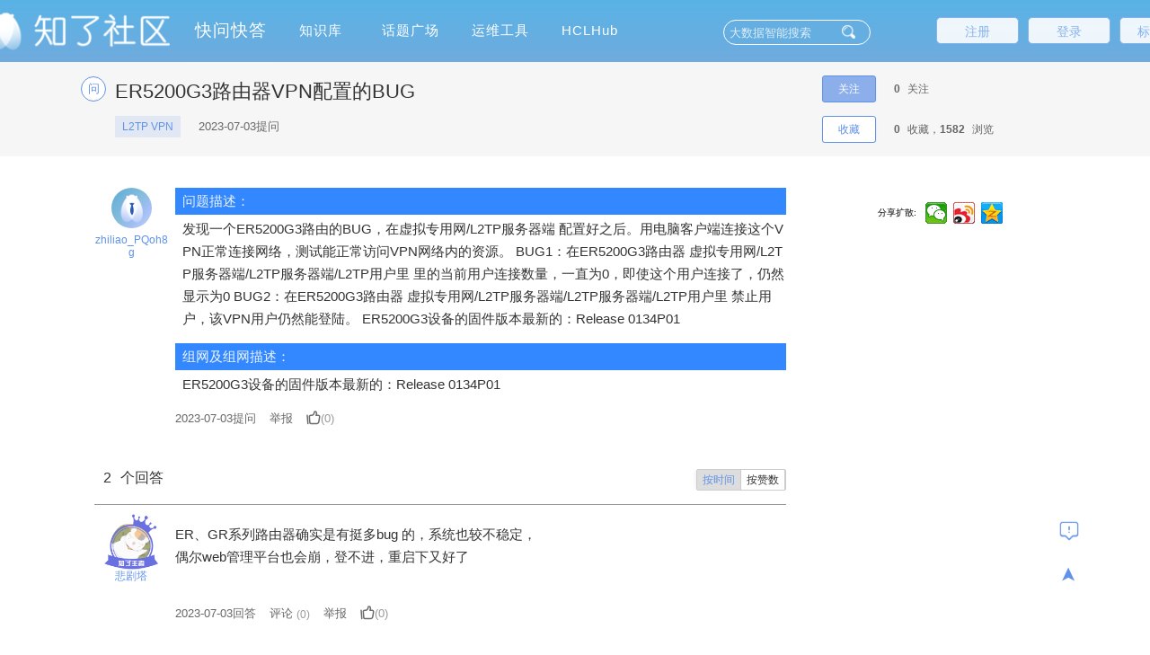

--- FILE ---
content_type: text/html;charset=utf-8
request_url: https://zhiliao.h3c.com/questions/dispcont/222371
body_size: 83183
content:
<!doctype html>
<html>
<head>
	<meta charset="UTF-8">
	<title id="titleCont">ER5200G3路由器VPN配置的BUG  - 知了社区</title>
	<meta name="viewport" content="width=device-width">
	<meta name="keywords" content="知了社区,H3C论坛,新华三论坛,网络论坛,技术论坛,IT技术社区,技术问答,技术文章,技术笔记,技术活动,开发者,程序员,编程,代码,开源">
	<meta name="description" content="加入知了社区，结伴提升IT技术专业素养，探索互联网新世界。我们需要你！">
	<meta http-equiv="X-UA-Compatible" content="IE=edge,chrome=1">
	<!-- <base target="_blank" /> -->
	
	<link rel="shortcut icon" href="/style/home/images/zhiliao5.png">
	<link rel="stylesheet" href="/style/home/layui/css/layui.css">
	<link rel="stylesheet" href="/style/home/css/footer.css">
	<link rel="stylesheet" href="/style/home/css/commonNew.css?ver=170">
	<link rel="stylesheet" href="/style/home/css/sweet-alert.css">
	<link rel="stylesheet" href="/style/home/css/biaogan.css?ver=139">
	<link rel="stylesheet" href="/style/home/calendar/daterangepicker.min.css"/>
	
<link rel="stylesheet" href="/style/home/css/wenti-xiangqing.css?ver=09241">
<style>
	.u_vip_1{
		width: 30px;
		height: 43px;
		margin-bottom: 4px;}
	.yiduan {
		position: absolute;
		width: 62px;
		left: 10px;
		top: -10px;
		z-index: 10;
	}
	.user_pic_name {
		margin-top: 6px;
	}
</style>

	
	<style type="text/css">
		.three_span
		{
			color: white;font-size: 15px;float: right;display: inline-block;margin-top: 21px;height: 30px;
		}
		.sign_unread_news {
		    position: absolute;right: -40px;top: -1px; width: 18px; height: 18px; border-radius: 50%;
		    background-color: #f98383; color: #fff;text-align: center;line-height: 16px;font-size: 6px;
		}
		.arrowDown3 {
			height: 16px;width: 16px;border: none;
			background: url(../style/home/images/arrow-down.png) no-repeat;cursor: pointer;outline: none;
			background-size: 16px 16px;position: absolute;z-index: 999999;top: 258px;right: 220px;
		}
		.arrowUp3 {
			height: 16px;width: 16px;border: none;
			background: url(../style/home/images/arrow-up.png) no-repeat;
			cursor: pointer;outline: none;background-size: 16px 16px;
			position: absolute;z-index: 999999;top: 258px;right: 220px;
		}

		.tw-typeHelper-list_se1 {
			display: none;width: 98%;z-index: 10001;
			position: absolute;top: 44px;float: left;min-width: 158px;padding: 0px 0;
			list-style: none;font-size: 13px;background-color: #fff;border: 1px solid #ccc;
			border: 1px solid rgba(0, 0, 0, .15);box-shadow: 0 3px 12px rgb(0 0 0 / 18%);
			background-clip: padding-box;box-sizing: border-box;max-height: 351px;
			overflow-y: auto;height: 351px;border-bottom-left-radius: 5px;border-bottom-right-radius: 5px;left: 17px;
		}
		.query_ul {overflow: hidden;width: 100%;}
		.query_li {float: left;width: 33%;}
		.iseng {
			position: absolute;background: #FFFFFF;width: 449px;border: 1px solid #D0D0D0;z-index: 99999;
			top: 325px;left: 177px;display: none;padding-left: 8px;font-size: 13px;
		}
		.iseng ul li {
			height: 30px;
			line-height: 30px;
			cursor: pointer;
		}
		.arrowDown,.arrowDown0,.arrowDown1,.arrowDown2,.arrowDown3,.arrowUp,.arrowUp0,.arrowUp1,.arrowUp2,.arrowUp3
		{    right: 172px;}
		.ipt{height: 28px;}
		
		input.ipt::-webkit-input-placeholder{ 
		    color:  #ffffffc9;
		    } 
		    input.ipt:-moz-placeholder{ 
		    color:  #ffffffc9;
		    } 
		    input.ipt::-moz-placeholder{ 
		    color:  #ffffffc9;
		    } 
		    input.ipt:-ms-input-placeholder{ 
		    color:  #ffffffc9;
		    }
			.advanceSearch{height: 28px;}
			.query_ul{    display: block;height: 32px;line-height: 32px;}
			.layui-nav .layui-nav-item {
			    width: 101px;
			}
		.queryRadio
		{
			margin-right: 5px;
			vertical-align: middle;
			margin-bottom: 3px;
		}
		.proLine {
			left: 152px;
		}
		.caseType{
			left: 152px;
		}
		.isSolution{
			left: 152px;
		}
		.isOfficial{
			left: 152px;
		}
		.iseng{
			left: 152px;
		}
		
		.layui-nav-item {
			 margin-right: 0px;
		}
		.layui-nav .layui-nav-item {
			width: 95px;
		}
		.history_ul{
			width: 677px;
			left: 27px;
			max-height: 264px;
		}

		.search_record{
			position: absolute;
			/* top: 0; */
			right: 7px;
			bottom: 7px;
			color: #a39e9e;
			color: #2d8cf0;
		}

		.tw-typeHelper-list_se2 {
			display: none;
			width: 98%;

			z-index: 10001;
			position: absolute;
			top: 44px;
			float: left;
			min-width: 158px;
			padding: 0px 0;
			list-style: none;
			font-size: 13px;
			background-color: #fff;
			border: 1px solid #ccc;
			border: 1px solid rgba(0, 0, 0, .15);
			border-radius: 3px;
			box-shadow: 0 3px 12px rgba(0, 0, 0, .175);
			background-clip: padding-box;
			box-sizing: border-box;
			max-height: 233px;
			overflow-y: auto;
			left: 16px;
		}

		.tw-typeHelper-list_se2 li {
			font-size: 13px;
			padding: 2px 0px 2px 5px;
			height: 22px;
			display: block;
		: font-family: Helvetica Neue, sans-serif, Helvetica, Arial, PingFang SC, Hiragino Sans GB, WenQuanYi Micro Hei, Microsoft Yahei, sans-serif;
			color: #555;
		}

		.tw-typeHelper-list_se2 li:hover {
			cursor: pointer;
			background-color: #ddd;
		}

		.tw-typeHelper-list_se2 li {
			text-align: left;
			background-color: #fff;
			overflow: hidden;
			border-radius: 3px;
			background-clip: padding-box;
			box-sizing: border-box;
			line-height: 1.8;
			height: 28px;
		}

		.tw-typeHelper-list_se2 li a {
			color: #bbb;
		}

		.tw-typeHelper-list_se2 .li_thiss {
			background-color: #ddd;
		}
		.search_title_ul{
			width: 677px;
			left: 27px;
			max-height: 300px;
		}

		.bd_three2 {
			display: block;
			height: 69px;
			position: relative;
			margin-right: -10px;
			margin-top: 4px;
		}
    </style>
	
</head>
<body>



<div class="header">
	<div class="hd" style="width:1360px">
		<a href="/" class="zhiliao_daohang_a"><div class="hd_one"></div></a>
		<ul class="layui-nav layui-inline zhiliao_daohang_yiji">

			<li class="layui-nav-item" id="dis_2"><a href="/Questions/index" target="_self">快问快答</a></li>
			<li class="layui-nav-item" id="dis_3">
				<a href="/Theme/index" target="_self">知识库</a>
			</li>
			<li class="layui-nav-item" id="dis_5">
				<a href="/Topic/whole" target="_self">话题广场</a>
			</li>
			
			<input id="isshow" type="text" value="1" style="display:none">


			<li class="layui-nav-item" id="dis_10">
				<a href="/MaintenanceTools/index" target="_self">运维工具</a>
			</li>	
						<li class="layui-nav-item" id="">
				<a href="/Hclhub/hclIndex"   target="_self">HCLHub</a>
			
			</li>
		
		</ul>		
		<div class="bd_three">
		<div class="bd_three1">
		<a href="/index/biaoganRegister"><button class="layui-btn layui-btn-primary shouye_btn2" style="padding:0px 19px">标杆注册</button></a>
		<a href="/user/login"><button class="layui-btn layui-btn-primary shouye_btn1">登录</button></a>
		<a href="/user/enroll"><button class="layui-btn layui-btn-primary shouye_btn2">注册</button></a>	
	</div>
	</div>	
		
		<form	id="searchFrom" name="searchFrom" method="get" class="form searchFromTitle" style="height:100%">
			<input type="hidden" name="type" value="whole">
			<input type="hidden" name="sort" value="">
			<input type="hidden" name="author" value="">


			<input type="text" name="key"  style="padding-right: 49px" placeholder="大数据智能搜索" autocomplete="off" value="" id="search_"class="ipt">
			<ul class="tw-typeHelper-list_se history_ul" id="history_ul">

			</ul>

			<ul class="tw-typeHelper-list_se2 search_title_ul" id="search_title_ul">

			</ul>
		

		<div id="proLine" class="proLine">
			<table id="productLine" style="width: 100%" class="productLine">
			</table>
		</div>
		<div id="caseType" class="caseType">
			<ul>
				<li>全部</li>
				<li>经验案例</li>
				<li>典型配置</li>
				<li>技术公告</li>
				<li>FAQ</li>
								<li>漏洞说明</li>
			</ul>
		</div>
		<div id="isSolution" class="isSolution">
			<ul>
				<li>全部</li>
				<li>是</li>
				<li>否</li>	
			</ul>
		</div>
		<div id="isOfficial" class="isOfficial">
			<ul>
				<li>全部</li>
				<li>是</li>
				<li>否</li>		
			</ul>
		</div>
			<div id="iseng" class="iseng">
				<ul>

					<li idid="1">大数据引擎</li>
					<li idid="2">知了引擎</li>
				</ul>
			</div>
		<div id="typeHelper" class="tw-typeHelper-list_se1">
			<table class="searchTab">
			    <tr >
					<td width="16%">产品线</td>
					<td width="64%">
						<input id="searchPro" type="text" class="inpTyle" readonly="true" value="" name="productionLine" placeholder="仅供问题、案例搜索">
						<div class="arrowDown" id="arrowDown"></div>
					</td>
					<td width="20%" rowspan="6">
						<div id="searcBtn" class="btnSty">搜索</div>
						<div id="cancBtn" class="btnSty">取消</div>
					</td>
				</tr>
				<tr>
					<td >案例类型</td>
					<td >
						<input id="casT" type="text" class="inpTyle" readonly="true" value="" name="caseType" placeholder="仅供案例搜索">
						<div class="arrowDown0" id="arrowDown0"></div>
					</td>
					
				</tr>
				<tr>
					<td>发布者</td>
					<td><input id="searchPub" type="text" class="inpTyle" value="" name="author" placeholder="仅供案例搜索" autocomplete="off" ></td>
				</tr>
				<tr>
					<td >是否解决</td>
					<td >
						<input id="queIsSolution" type="text" class="inpTyle" value="" readonly="true" name="queIsSolution" placeholder="仅供问题搜索">
						<div class="arrowDown1" id="arrowDown1"></div>
					</td>
				</tr>
				<tr>
					<td >是否官方</td>
					<td >
						<input id="topIsOfficial" type="text" class="inpTyle" readonly="true" value="" name="topIsOfficial" placeholder="仅供话题搜索">
						<div class="arrowDown2" id="arrowDown2"></div>
					</td>
				</tr>
				<tr>
					<td>时间</td>
					<td><input class="inpTyle color1" id="date-range0" name="searchCreateTime" placeholder="发布起止时间"  autocomplete="off" type="text" value="" ></td>
				</tr>
				<tr>
					<td >搜索引擎</td>
					<td >
						<input id="engis" type="text" class="inpTyle" readonly="true" name="search_type"  value="大数据引擎" placeholder="">
						<div class="arrowDown3" id="arrowDown3"></div>
					</td>
				</tr>
				<tr>
					<td >匹配模式</td>
					<td >
						<ul class="query_ul">
							<li class="query_li">
								<label for="or"><input class="queryRadio" type="radio" checked name="queryMode" id="or" value="DEFAULT">默认策略</label>
							</li>
							<li class="query_li">
								<label for="and"><input class="queryRadio" type="radio"  name="queryMode" id="and" value="ALL_WORDS">匹配全词</label>

							</li>
							<li class="query_li">
								<label for="phrase"><input class="queryRadio" type="radio"  name="queryMode" id="phrase" value="WHOLE_SENTENCE">匹配整句</label>

							</li>
						</ul>

					</td>
				</tr>

			</table>
		</div>
		<input type="button" class="ipt1" value="">
			<span class="advanceSearch" id="advanceSearch">高级搜索</span>
	    </form>
		
		<div class="clear"></div>
	</div>	
</div>
<!-- 签到 -->
<div class="sign_in" style="display:none;">
	<div class="signin">
		<p class="signin_b">✖</p>
		<!-- <div class="signin_a"> -->
			<!-- <div class="signin_a1">✔</div> -->
			<p class="signin_a2">每日一题</p>
			<!-- <p class="signin_a3">签到</p> -->
		<!-- </div> -->
		<form class="Daily_question">

			<div class="daily">
				<p><span>☺</span>您本月已连续签到<em class="lianxu"></em>天，打败了<em class="bfz_qiandao">0</em>%的知了达人！</p>
			</div>

			<div class="checkin">
			</div>

			<div class="question">
			    <div class="question_aa">
					<img src="/style/home/images/dati.png" class="question_aa1" alt="">
					<p class="question_p">今日已答题</p>
				</div>
				<div class="question_a">
					<div class="questinon_a1"></div>
					<div class="question_a2">
					</div>
					<div class="clear"></div>
				</div>
				<div class="question_c">
					<input type="button" class="question_btn" value="提交">
				</div>
				<div class="question_answer">
					<div id="id_question_answer"></div>
				</div>
			</div>

			<div class="question_d">
				<p>签到规则：</p>
				<p>1.每日可签到答题一次，每签到一次可获得5积分，连续签到10天额外奖励50积分，连续签到20天以上额外奖励100积分；连续签到30天以上额外奖励200积分；</p>
				<p>2.签到答题正确，获得经验值5点；</p>
				<p>3.签到成功后，当天日期会有提示。</p>
			</div>			
		</form>
	</div>
</div>


<!-- <div class="nav1111">
	<div class="nav">
		<div class="nav_one">
			<p><span><a href="/cate" title="管理标签">标签</a></span></p>
		</div>
		<ul class="nav_two_ul">
					<li><a href="/questions/catesDis/675" title="AP管理">AP管理</a></li>
					<li><a href="/questions/catesDis/18" title="VLAN">VLAN</a></li>
					<li><a href="/questions/catesDis/515" title="L2TP VPN">L2TP VPN</a></li>
					<li><a href="/questions/catesDis/514" title="IPSec VPN">IPSec VPN</a></li>
					<li><a href="/questions/catesDis/91" title="VLAN">VLAN</a></li>
					<li><a href="/questions/catesDis/44" title="静态路由">静态路由</a></li>
					<li><a href="/questions/catesDis/49" title="策略路由">策略路由</a></li>
					<li><a href="/questions/catesDis/50" title="路由策略">路由策略</a></li>
					<li><a href="/questions/catesDis/666" title="设备管理">设备管理</a></li>
					<li><a href="/questions/catesDis/37" title="NAT">NAT</a></li>
					<li><a href="/questions/catesDis/329" title="Windows系统安装">Windows系统安装</a></li>
					<li><a href="/questions/catesDis/55" title="ACL">ACL</a></li>
					<li><a href="/questions/catesDis/35" title="DHCP">DHCP</a></li>
				</ul>

		<li class="erji_gengduo" style="line-height:45px;"><a href="/cate/">•••</a></li>
	</div>
</div> -->


<div style="display:none" id="dis_n_s" idid="dis_2" artc="questions" problemid="222371"></div>
<div class="problem">
	<div class="problem_top">
		<div class="problem_tops">
			<div class="pt_title">
				<span class="pt_title_left">问</span>
				<div class="pt_title2">
					<h1 class="title3_">ER5200G3路由器VPN配置的BUG</h1>
					<div class="pt_title_bottom">
											<ul class="pt_title_label">
																					<li><a href="/questions/catesDis/515">L2TP VPN</a></li>
													</ul>
											<!--<div class="pt_tiitle_answer">-->
							<!--<a href="/user/other/299586">zhiliao_PQoh8g</a> -->
						<!--</div>-->
						<div class="pt_tiitle_time">2023-07-03</span>提问</div>
					</div>
				</div>
			</div>
			<div class="pt_flow">
				<ul class="pt_flow_ul">
					<li class="pt_flow_li">
						<button class="pt_flow_follow" style="width: 60px;" idid="222371" title="关注后将获得更新提醒" onclick="loginAlert(this)" style="cursor:pointer;">关注</button>
						<strong>0</strong>关注
					</li>
					<li class="pt_flow_li" style="margin-top:15px;">
						<button class="pt_flow_Collection" idid="222371" style="width: 60px;" onclick="loginAlert(this)" style="cursor:pointer;">收藏</button>
						<strong>0</strong>收藏，<strong>1582</strong>浏览
					</li>
				</ul>
			</div>
		</div>
	</div>
	<div class="problem_content">
		<div class="ppc">
			<div class="pp_answer_gg pc_content">
				<!--点赞隐藏-->
				<!--<div class="p_zambia" zanid="222371">-->
					<!--<button class="pz_plus" userid="299586"><span onclick="loginAlert(this)" style="cursor:pointer;">▲</span></button>-->
					<!--<span class="pz_a1">0</span>-->
					<!--<button class="pz_reduce" userid="299586"><span onclick="loginAlert(this)" style="cursor:pointer;">▼</span></button>-->
				<!--</div>-->
				<!--头像-->
				<div class="user_pic">
					<a href="/user/other/299586">
						<img class="u_image" src="/uploads/default/touxiang2.png" alt="">
						<a class="user_pic_name" href="/user/other/299586">
													zhiliao_PQoh8g
						</a>
					</a>
				</div>
				<div class="user_details">
					<div class="user_topp">
						<a href="/user/other/299586">
							<img class="u_image" src="/uploads/default/touxiang2.png" alt="">
						</a>
						<div class="user_tit">
							<a class=" user_tit1 color_user" href="/user/other/299586">
															zhiliao_PQoh8g
							</a>
							<span>零段</span>
						</div>
					</div>
					<div class="user_bot">
						<input user_id="299586" type="button" class="add_follow" onclick="loginAlert(this)" style="cursor:pointer;" value="已关注" foluser="">
						<span class="user_bot_fans user_fan">粉丝：<a href="###">0人</a></span>
						<span class="user_bot_fans">关注：<a href="###">0人</a></span>
					</div>
				</div>

				<div class="problem_problem problem_problem1">
					<div class="pp_content pp_kan">
					<!-- update -->
						<h4 class="problem_h4 yanse" style="width: 100%;height: 30px;color: rgba(255,255,255,.9);line-height: 30px;font-size: 15px;text-indent: 8px;font-weight: 500;margin-bottom:3px">问题描述：</h4> <div style="margin-left:8px"><p>发现一个ER5200G3路由的BUG，在虚拟专用网/L2TP服务器端 配置好之后。用电脑客户端连接这个VPN正常连接网络，测试能正常访问VPN网络内的资源。

BUG1：在ER5200G3路由器 虚拟专用网/L2TP服务器端/L2TP服务器端/L2TP用户里 里的当前用户连接数量，一直为0，即使这个用户连接了，仍然显示为0

BUG2：在ER5200G3路由器 虚拟专用网/L2TP服务器端/L2TP服务器端/L2TP用户里 禁止用户，该VPN用户仍然能登陆。

ER5200G3设备的固件版本最新的：Release 0134P01</p></div>
												<h4 class="problem_h4 yanse" style="width: 100%;height: 30px;color: rgba(255,255,255,.9);line-height: 30px;font-size: 15px;text-indent: 8px;font-weight: 500;margin-bottom:3px">组网及组网描述：</h4> <div style="margin-left:8px"><p>ER5200G3设备的固件版本最新的：Release 0134P01</p></div>
											</div>
					<div class="pp_index">
						<ul class="ppi_ul">
														<li><a href="javascript:void(0)" target="_self"><span>2023-07-03</span>提问</a></li>
														<li onclick="loginAlert(this)" style="cursor:pointer;" class="jubao" problemid="222371" userid=""><a href="javascript:void(0)" target="_self">举报</a></li>
							<!--点赞-文章-->
							<li zanid="222371" class="problem_addzan" problemid="222371" userid="">
								<div class="zan_to">
									<span onclick="loginAlert(this)" style="cursor:pointer;" class="problem_plus_zan" userid="299586">
									</span>
									<p class="pz_a1_zan" zid="0">(0)</p>
								</div>
							</li>

						</ul>
					</div>
				</div>
			</div>
						
			<div class="problem_answer">
					<div class="p_answer">
						<div class="p_a1">
							<span> 2 </span><var>个回答</var>
							<div class="wenda_zuire_paixu" style="font-style: 12px;">
								<div class="wenda_zuire_paixu1">
									<a href="/questions/dispcont/222371?sort=1" target="_self" class="wenda_zuire_paixu2 wenda_zuire_paixu_this">按时间</a>
									<a href="/questions/dispcont/222371?sort=2" target="_self" class="wenda_zuire_paixu2 ">按赞数</a>
								</div>
							</div>
						</div>
						
					</div>
															<div class="pp_answer_gg pp_answer" >
						<a id="439351t" style="position: relative;top: -200px;"></a>
							<div class="adopt ddq439351"  style="display:none" >
								<div class="adopt1">已采纳</div>
								<div class="adopt2"></div>
							</div>
							<!--点赞隐藏-->
							<!--<div class="p_zambia" zanid="439351">-->
								<!--<button class="pz_plus" userid="9574"><span onclick="loginAlert(this)" style="cursor:pointer;">▲</span></button>-->
								<!--<span class="pz_a1">0</span>-->
								<!--<button class="pz_reduce" userid="9574"><span onclick="loginAlert(this)" style="cursor:pointer;">▼</span></button>-->
							<!--</div>-->
							<!--头像-->
				<img src="/style/home/images/知了王者.png" class="yiduan dd" >
							<div class="user_pic">
								<a href="/user/other/9574">
									<img class="u_image" src="/uploads/16989051772456.png" alt="">
									<a class="user_pic_name" href="/user/other/9574">
																			悲剧塔
									</a>
								</a>
							</div>
							<div class="user_details">
								<div class="user_topp">
									<a href="/user/other/9574">
										<img class="u_image" src="/uploads/16989051772456.png" alt="">
									</a>
									<div class="user_tit">
										<a class=" user_tit1 color_user" href="/user/other/9574">
																				悲剧塔
										</a>
										<span>九段</span>
									</div>
								</div>
								<div class="user_bot">
									<input user_id="9574" type="button" class="add_follow" onclick="loginAlert(this)" style="cursor:pointer;" value="加关注" foluser="">
									<span class="user_bot_fans user_fan">粉丝：<a href="###">44人</a></span>
									<span class="user_bot_fans">关注：<a href="###">0人</a></span>
								</div>
							</div>


							<div class="ppa_box problem_problem1">
								<div class="ppa_content pp_kan ">
									<p ><p></p><div a="true"><p>ER、GR系列路由器确实是有挺多bug 的，系统也较不稳定，</p><p>偶尔web管理平台也会崩，登不进，重启下又好了</p></div><p></p><p><br></p></p>
								</div>
								<div class="ppa_index">
									<ul class="ppai_ul">
																												<li><a href="javascript:void(0)" target="_self">2023-07-03回答</a></li>
																														<li class="ppi_comment"><a href="javascript:void(0)" class="ppi_comments">评论</a><em style="font-size:0.9em;color:#999;line-height:2.4;margin-left:4px;">(<span>0</span>)</em></li>
										<li onclick="loginAlert(this)" style="cursor:pointer;" class="jubao" replyid="439351" userid=""><a href="javascript:void(0)" target="_self" >举报</a></li>
										<!--点赞-->
										<li zanid="439351" class="problem_addzan" problemid="439351" userid="9574">
											<div class="zan_to">
												<span onclick="loginAlert(this)" style="cursor:pointer;" class="preply_plus_zan" userid="9574">
												</span>
												<p class="pz_a1_zan" zid="0">(0)</p>
											</div>
										</li>
									</ul>
									<!--隐藏头像-->
									<!--<div class="ppa_name">-->
										<!--<div class="ppan">-->
											<!--<a href="/user/other/9574" class="ppan1 color_user">悲剧塔</a>-->
											<!--<span>九段</span>-->
										<!--</div>-->
									<!--</div>-->
									<!--<div class="ppa_img">-->
										<!--<a href="/user/other/9574"><img src="/uploads/16989051772456.png" alt=""></a>-->
									<!--</div>-->
								</div>

								
								<div class="pp_comment">
									<div class="comment_content">
																					<p>暂无评论</p>
																			</div>
									<form action="" class="ppc_a1">
										<div class="huifu_a" style="display:none">
											回复<a href="javascript:void(0)" target="_self" class="huifu_a1 color_user">xxx</a>
											<a href="javascript:void(0);" class="huifu_a2">[x]</a>
										</div>
										<textarea name="content" pid="439351" typpee="2|1|1" class="ppc_a2" rows="1" required="required" placeholder="使用评论询问更多意见或提出修改意见，请不要在评论里回答问题。"></textarea>
										<input type="button" onclick="loginAlert(this)" style="cursor:pointer;" hurl="222371" replyuser="0" commuser="9574" class="ppc_a3" value="评论">
									</form>
								</div>
							</div>
						</div>
											<div class="pp_answer_gg pp_answer" >
						<a id="439419t" style="position: relative;top: -200px;"></a>
							<div class="adopt ddq439419"  style="display:none" >
								<div class="adopt1">已采纳</div>
								<div class="adopt2"></div>
							</div>
							<!--点赞隐藏-->
							<!--<div class="p_zambia" zanid="439419">-->
								<!--<button class="pz_plus" userid="103345"><span onclick="loginAlert(this)" style="cursor:pointer;">▲</span></button>-->
								<!--<span class="pz_a1">0</span>-->
								<!--<button class="pz_reduce" userid="103345"><span onclick="loginAlert(this)" style="cursor:pointer;">▼</span></button>-->
							<!--</div>-->
							<!--头像-->
				<img src="/style/home/images/知了王者.png" class="yiduan dd" >
							<div class="user_pic">
								<a href="/user/other/103345">
									<img class="u_image" src="/uploads/17409872943830.png" alt="">
									<a class="user_pic_name" href="/user/other/103345">
																			zhiliao_东方老赢
									</a>
								</a>
							</div>
							<div class="user_details">
								<div class="user_topp">
									<a href="/user/other/103345">
										<img class="u_image" src="/uploads/17409872943830.png" alt="">
									</a>
									<div class="user_tit">
										<a class=" user_tit1 color_user" href="/user/other/103345">
																				zhiliao_东方老赢
										</a>
										<span>九段</span>
									</div>
								</div>
								<div class="user_bot">
									<input user_id="103345" type="button" class="add_follow" onclick="loginAlert(this)" style="cursor:pointer;" value="加关注" foluser="">
									<span class="user_bot_fans user_fan">粉丝：<a href="###">42人</a></span>
									<span class="user_bot_fans">关注：<a href="###">3人</a></span>
								</div>
							</div>


							<div class="ppa_box problem_problem1">
								<div class="ppa_content pp_kan ">
									<p ><div a="true"   ><p>如果您确认您的配置没有问题、</p><p>并且设备版本已经升级为最新版；</p><p>发现设备使用存在问题；</p><p>建议您收集诊断信息；</p><p>联系4008100504-2 售后来协助查找一下具体的原因；</p></div></p>
								</div>
								<div class="ppa_index">
									<ul class="ppai_ul">
																												<li><a href="javascript:void(0)" target="_self">2023-07-03回答</a></li>
																														<li class="ppi_comment"><a href="javascript:void(0)" class="ppi_comments">评论</a><em style="font-size:0.9em;color:#999;line-height:2.4;margin-left:4px;">(<span>0</span>)</em></li>
										<li onclick="loginAlert(this)" style="cursor:pointer;" class="jubao" replyid="439419" userid=""><a href="javascript:void(0)" target="_self" >举报</a></li>
										<!--点赞-->
										<li zanid="439419" class="problem_addzan" problemid="439419" userid="103345">
											<div class="zan_to">
												<span onclick="loginAlert(this)" style="cursor:pointer;" class="preply_plus_zan" userid="103345">
												</span>
												<p class="pz_a1_zan" zid="0">(0)</p>
											</div>
										</li>
									</ul>
									<!--隐藏头像-->
									<!--<div class="ppa_name">-->
										<!--<div class="ppan">-->
											<!--<a href="/user/other/103345" class="ppan1 color_user">zhiliao_东方老赢</a>-->
											<!--<span>九段</span>-->
										<!--</div>-->
									<!--</div>-->
									<!--<div class="ppa_img">-->
										<!--<a href="/user/other/103345"><img src="/uploads/17409872943830.png" alt=""></a>-->
									<!--</div>-->
								</div>

								
								<div class="pp_comment">
									<div class="comment_content">
																					<p>暂无评论</p>
																			</div>
									<form action="" class="ppc_a1">
										<div class="huifu_a" style="display:none">
											回复<a href="javascript:void(0)" target="_self" class="huifu_a1 color_user">xxx</a>
											<a href="javascript:void(0);" class="huifu_a2">[x]</a>
										</div>
										<textarea name="content" pid="439419" typpee="2|1|1" class="ppc_a2" rows="1" required="required" placeholder="使用评论询问更多意见或提出修改意见，请不要在评论里回答问题。"></textarea>
										<input type="button" onclick="loginAlert(this)" style="cursor:pointer;" hurl="222371" replyuser="0" commuser="103345" class="ppc_a3" value="评论">
									</form>
								</div>
							</div>
						</div>
													<div class="pp_compose">
					<h2 class="ppc_h1">编辑答案</h2>
					<form action="/questions/reply" method="post" id="reply_content" onsubmit="return wenti_huida()">
						<div class="Answer_hints">
							<p class="Answer_hints_a1">你正在编辑答案</p>
							<p class="Answer_hints_a2">如果你要对问题或其他回答进行点评或询问，请使用评论功能。</p>
							<p class="Answer_hints_a3">✖</p>
						</div>
						<div class="ppc_t" onclick="isreplyYN('222371');">
							<textarea name="" placeholder="编辑答案..." class="ppc_text" id="" cols="90" rows="10"></textarea>
						</div>
						<div class="ppc_edit">
							<input type="hidden" name="problem_id" value="222371">
							<input type="hidden" name="heusersid" value="299586">
							<div id="editor-container" class="container">
						        <div id="content" name="content" style="min-height:250px;" style="display:none;">
						        </div>
						    </div>
							<div class="ppce_subwit">
								<input type="submit" class="ppce_subwit2" id="submit-reply" value="提交答案" >
							</div>
						</div>
					</form>
				</div>
			</div>

		</div>
		<div class="p_sidebar">
			<!--div class="s_te_two">
				<div class="s_te_two1">
					<p>相似问题</p>
				</div>
							</div-->
						    <p class="fenxiang_p">分享扩散:</p>
				<div class="bdsharebuttonbox">

				   <a href="#" class="bds_weixin" data-cmd="weixin" title="分享到微信"></a>
				   <a href="#" class="bds_tsina" data-cmd="tsina" title="分享到新浪微博"></a>
				   <a href="#" class="bds_qzone" data-cmd="qzone" title="分享到QQ空间"></a>

				</div>
                <script>window._bd_share_config={"common":{"bdSnsKey":{},"bdText":"h3c服务","bdMini":"2","bdMiniList":false,"bdPic":"","bdStyle":"0","bdSize":"24"},"share":{}};with(document)0[(getElementsByTagName('head')[0]||body).appendChild(createElement('script')).src='/style/home/css/api/js/share.js?v=89860593.js?cdnversion='+~(-new Date()/36e5)];</script>
					</div>
	</div>
	



<div class="fuzhi" style="display:none;">
	<div class="fuzhi1" style="display:none;"><span class="fuzhi_guanbi">✖</span>
		<input type="text" value="" id="biao1" readonly style="width:100%">
		<input type="button" onClick="fuzhi()" value="复制,分享好友注册" class="fuzhi2" />
	</div>
</div>

<div class="fixed" title="回到顶部">
	➤

</div>

<div class="fankui_outer">
	<form class="fankui" action="/user/feedback/" id="feedback_up" method="post" enctype="multipart/form-data">
		<h2 class="fankui_h2">提出建议</h2>
		<p class="fankui_x">✖</p>
		<div class="w1-1-outer">
			<select name="type" id="" class="fankui_set">
				<option value="0">建议反馈</option>
				<option value="1">bug</option>
			</select>
			<textarea name="textCont" class="miaoshu" cols="30" rows="10" placeholder="描述"></textarea>
			<input type="file" name="img[]" class="file111" onchange="uploadimgA(this);" multiple="multiple" id="fileupload">
			<ul class="w1-1-ul">
				<div class="shangchuan" onclick="fankui_a()">+</div>
			</ul>

		</div>
		<div class="fankui_a">
			<input type="submit" class="fabu" onclick="fankiupost()" value="提交反馈">
		</div>
	</form>
</div>
<div onclick="loginAlert(this)" style="cursor:pointer;" class="fankui_d" title="意见反馈" >
	<img src="/style/home/images/fankui.png" class="fankui_img fankui_img1" alt="">
	<img src="/style/home/images/fankui2.png" class="fankui_img fankui_img2" alt="">
</div>


<div class="bg_div" >
	<div id="biao_lin_show" class="ta_c"  >
		<!-- <div>
			<img class="Rotation_out img_out" src="/style/home/biaogan/out.png" width="88" height="88"/>

			<img class="Rotation_in img_in" src="/style/home/biaogan/in.png" width="66" height="66"/>

			<img class="Scale img_bg" src="/style/home/biaogan/bg.png" width="56" height="56"/>
		</div> -->
		<!-- <div class="baogan_tishi">
			
			<div class="baogan_two">标杆的神器激活</div>
			<div class="baogan_two1">鼠年的运维
			<span style='font-style:italic;font-size: 16px;width: 29px;display: inline-block;margin-left: -3px;'>skr</span>
			<span style='font-style:italic;font-size: 16px;width: 29px;display: inline-block;margin-left: -3px;'>skr</span></div>
		</div> -->
	</div>
</div>
<!--div style="position:fixed;left:120px;top: 100px;width:120px;" onclick="window.location='/Intelligence/index'">
    <img src="/images/integral.gif"  width="120" height="120"/>		
</div-->
<!-- <div class="bg_div" >
    <span>✖</span>
	<div class="ta_c" onclick="window.location='/Intelligence/index'">
		<div>
			<img  src="/images/integral.gif" width="220" height="220"/>			
		</div> -->

		<!--div class="baogan_tishi">
			<div class="baogan_one">知了APP上线啦</div>
			<div class="baogan_two">快来扫码下载赢奖品</div>		
		</div-->

<!-- 	</div>
</div> -->

<!-- 标杆注册 -->
<!-- 模态框（Modal） -->
  <!-- <div class="modal_biao fade_biao" id="myModal"  role="dialog" aria-labelledby="myModalLabel" aria-hidden="true" style="display:none">
    <div class="modal-dialog">
      <div class="biao-modal-content">
        <div class="biao-modal-header">
          <button type="button" class="biao_li_close biao_clos" data-dismiss="modal" aria-hidden="true">
            &times;
          </button>
          <h4 class="biao-modal-title" id="myModalLabel">
           标杆的神器激活&nbsp;
          </h4>
        </div>
        <form action="###" >
            <div class="biao-modal-body">
				<div>
					<div class="denglu_main_biao">
						<input   type="text" id="biao_UserName" name="UserName" autocomplete="off"  class="dl_main_biao " placeholder="用户名">
					</div>
					<div class="denglu_main_biao">
						<input    type="text" id="biao_PhoneNumber" name="PhoneNumber" autocomplete="off" class="dl_main_biao " placeholder="手机号">
					</div>
					<div class="denglu_main_biao">
						<input type="text" id="biao_EmailAddress" name="EmailAddress" autocomplete="off" class="dl_main_biao " placeholder="邮箱地址">
					</div>
					<div class="denglu_main_biao">
						<input type="text" id="biao_RegisterCode" name="RegisterCode" autocomplete="off" class="dl_main_biao " placeholder="注册码">
					</div>

				</div>
            </div>
            <div class="biao-modal-footer">
            	
            		<button type="button" id='biao_register_bt' class="btn btn-primary biao_register_bt" style=""  data-dismiss="modal">发送激活码</button>
            
            		<button type="button" id='biao_li_close' class="btn btn-default" data-dismiss="modal">关闭</button>
            	
            </div>
        </form>
      </div>
    </div>
  </div> -->



<div class="footer">
	<div class="xiangguan">
		<dl class="rows_dl">
			<dt class="rows_dt">网站相关</dt>
			<dd class="rows_dd"><a href="/system/Aboutus"  target="_blank">关于我们</a></dd>
			<dd class="rows_dd"><a href="/system/ServiceProvision"  target="_blank">服务条款</a></dd>
			<dd class="rows_dd"><a href="/system/PrivacyPolicy"  target="_blank">隐私政策</a></dd>
			<dd class="rows_dd"><a href="/system/help"  target="_blank">帮助中心</a></dd>
			<dd class="rows_dd"><a href="/system/ExpAndAuth"  target="_blank">经验与权限</a></dd>
			<dd class="rows_dd"><a href="/system/IntegralRule"  target="_blank">积分规则</a></dd>
		</dl>
		<dl class="rows_dl">
			<dt class="rows_dt">联系我们</dt>
			<dd class="rows_dd"><a href="/system/Contactus"  target="_blank">联系我们</a></dd>
			<dd class="rows_dd"><a onclick="loginAlert(this)" style="cursor:pointer;" class="fankui__">建议反馈</a></dd>
		</dl>
		<dl class="rows_dl">
			<dt class="rows_dt">常用链接</dt>
			<!-- <dd class="rows_dd"><a href="https://zhiliao.h3c.com/index/GenShuAppDown"  target="_blank">根叔的云图APP下载</a></dd> -->
			<dd class="rows_dd"><a href="http://www.h3c.com/cn/Service/Software_Download/Other_Product/H3C_Software/BG/BG/"  target="_blank">标杆的神器下载</a></dd>		
					
		<!-- 	<dd class="rows_dd"><a href="/index/download_question"  target="_blank">知了社区APP
</a></dd> -->
		</dl>
		<dl class="rows_dl">
			<dt class="rows_dt">关注我们</dt>
			<dd class="rows_dd"><a href="http://www.h3c.com.cn/"  target="_blank">H3C官网</a></dd>
			<dd class="rows_dd"><a href="/system/PublicNum"  target="_blank">新华三服务公众号</a></dd>
			<dd class="rows_dd"><a href="http://anops.h3c.com"  target="_blank">安仔远程运维服务</a></dd>
			<dd class="rows_dd"><a href="https://h3cmall.com"  target="_blank">新华三商城</a></dd>
		</dl>
		<dl class="rows_dl">
			<dt class="rows_dt">内容许可</dt>
			<dd class="rows_dd">除特别说明外，用户内容均可采用<a href="http://creativecommons.org/licenses/by-sa/3.0/cn/" class="xuke"  target="_blank">知识共享署名-相同方式共享3.0中国大陆许可协议</a>进行许可</dd>
		</dl>	
	</div>
	<div class="footer1">
		<div class="footer_first">
			<p class="ff1">Copyright©2026新华三集团保留一切权利  当前呈现版本 NO.1</p>
			<p class="ff1">本图标版权归新华三集团所有，仅限本社区使用，切勿用做商业目的，违者必究</p>
			<p class="ff2">
				<a href="https://beian.miit.gov.cn" target="_blank">浙ICP备09064986号-1 </a> &nbsp;
				<a href="http://www.beian.gov.cn/portal/registerSystemInfo?recordcode=33010802004416">浙公网安备 33010802004416号</a>
			</p>
		</div>
	</div>
</div>

<div class="kan"><div class="kan1">
	<img src="" class="kan_img" alt="">
</div></div>
<div class="loading">
	<div class="ing">
		
	</div>
</div>
<div class="tishidenglu">
	<div class="tishidenglu1">
		<span>✖</span>
		<div class="tishidenglu2">
			<p>亲~登录后才可以操作哦!</p>
			<a href="/user/login" class="tishidenglu_btn">确定</a>
		</div>
	</div>
</div>
<div class="tishidenglu_hcl">
	<div class="tishidenglu1">
		<span>✖</span>
		<div class="tishidenglu2">
			<p>亲~检测到您登陆的账号未在http://hclhub.h3c.com进行注册</p>
			<p>注册后可访问此模块</p>

			<a href="http://hclhub.h3c.com" target="_blank" class="tishidenglu_btn">跳转hclhub</a>
		</div>
	</div>
</div>
<div class="tishirenzheng_">
	<div class="tishidenglu1">
		<span>✖</span>
		<div class="tishidenglu2">
		<!-- reSendEmail -->
			<p>你的邮箱还未认证，请认证邮箱或绑定手机后进行当前操作</a></p>
		</div>
	</div>
</div>

<div class="guanfangxiaoxi_content">
	<div class="guanfangxiaoxi_content_a">
		<span>✖</span>
		<h2 class="guanfangxiaoxi_content_a2"></h2>
		<div class="guanfangxiaoxi_content_a3"> <div></div></div>
	</div>
</div>
<script src="/style/home/js/purify.min.js?ver=11"></script>
<script src="/style/home/js/jquery-1.8.3.min.js"></script>
<script src="/style/home/js/jquery.form.js"></script>
<script src="/style/home/layui/layui.js"></script>
<script src="/style/home/js/function.js?ver=167"></script>
<script src="/style/home/js/zhile.js"></script>
<script src="/style/home/js/common.js?ver=127"></script>

<script src="/style/home/calendar/moment.min.js"></script>
<script src="/style/home/calendar/jquery.daterangepicker.min.js"></script>
<!--<script src="/style/home/calendar/calendar.js"></script>-->


<div class="p_report">
	<div class="problem_report">
		<div class="pr pr_first">
			<div class="pr_head">
				<p class="pr_head1">举报</p>
				<p class="pr_head2">×</p>
			</div>
			<div class="report_item">
				<div class="report_item1">
					<div class="pri_box pri_box_quanyi">
						<span class="pri_box_left">侵犯我的权益</span>
						<span class="pri_box_right">></span>
					</div>
					<div class="pri_box pri_box_youhai">
						<span class="pri_box_left">对根叔社区有害的内容</span>
						<span class="pri_box_right">></span>
					</div>
					<div class="pri_box">
						<span class="pri_box_left">辱骂、歧视、挑衅等（不友善）</span>
						<span class="pri_box_right2"></span>
					</div>
				</div>
				<div class="report_click">
					<button class="pr_click pr_jubao">举报</button>
				</div>
			</div>
		</div>
		<div class="pr pr_quanyi">
			<div class="pr_head">
				<p class="pr_head1">侵犯我的权益</p>
				<p class="pr_head2">×</p>
			</div>
			<div class="report_item">
				<div class="report_item1">
					<div class="pri_box pri_box_yinsi">
						<span class="pri_box_left">泄露了我的隐私</span>
						<span class="pri_box_right">></span>
					</div>
					<div class="pri_box pri_box_qiye">
						<span class="pri_box_left">侵犯了我企业的权益</span>
						<span class="pri_box_right">></span>
					</div>
					<div class="pri_box pri_box_neirong">
						<span class="pri_box_left">抄袭了我的内容</span>
						<span class="pri_box_right">></span>
					</div>
					<div class="pri_box pri_box_feibang">
						<span class="pri_box_left">诽谤我</span>
						<span class="pri_box_right">></span>
					</div>
					<div class="pri_box">
						<span class="pri_box_left">辱骂、歧视、挑衅等（不友善）</span>
						<span class="pri_box_right2"></span>
					</div>
					<div class="pri_box">
						<span class="pri_box_left">骚扰我</span>
						<span class="pri_box_right2"></span>
					</div>
				</div>
				<div class="report_click">
					<button class="pr_click pr_jubao">举报</button>
					<button class="pr_click2 click_return_first">返回</button>
				</div>
			</div>
		</div>
		<div class="pr pr_yinsi">
			<div class="pr_head">
				<p class="pr_head1">泄露了我的隐私</p>
				<p class="pr_head2">×</p>
			</div>
			<div class="report_item2">
				<div class="report_detailed">
					您好，当您发现根叔知了上有泄漏您隐私的内容时，您可以向根叔知了进行举报。 请您把以下内容通过邮件发送到<a href="mailto:pub.zhiliao@h3c.com" class="rd_a">pub.zhiliao@h3c.com</a> 邮箱，我们会尽快处理。
				</div>
				<ul class="rd_ul">
					<li>1. 您认为哪些内容泄露了您的隐私？（请在邮件中列出您举报的内容、链接地址，并给出简短的说明）</li>
					<li>2. 您是谁？（身份证明材料，可以是身份证或护照等证件）</li>
				</ul>
				
			</div>
			<div class="report_click">
				<button class="pr_click">知道了</button>
				<button class="pr_click2 click_return_yinsi">返回</button>
			</div>
		</div>
		<div class="pr pr_qiye">
			<div class="pr_head">
				<p class="pr_head1">侵犯了我企业的权益</p>
				<p class="pr_head2">×</p>
			</div>
			<div class="report_item2">
				<div class="report_detailed">
					您好，当您发现根叔知了上有关于您企业的造谣与诽谤、商业侵权等内容时，您可以向根叔知了进行举报。 请您把以下内容通过邮件发送到 <a href="mailto:pub.zhiliao@h3c.com" class="rd_a">pub.zhiliao@h3c.com</a> 邮箱，我们会在审核后尽快给您答复。
				</div>
				<ul class="rd_ul">
					<li>1. 您举报的内容是什么？（请在邮件中列出您举报的内容和链接地址）</li>
					<li>2. 您是谁？（身份证明材料，可以是身份证或护照等证件）</li>
					<li>3. 是哪家企业？（营业执照，单位登记证明等证件）</li>
					<li>4. 您与该企业的关系是？（您是企业法人或被授权人，需提供企业委托授权书）</li>
				</ul>
				<div class="report_detailed3">
					我们认为知名企业应该坦然接受公众讨论，对于答案中不准确的部分，我们欢迎您以正式或非正式身份在根叔知了上进行澄清。
				</div>
				
			</div>
			<div class="report_click">
				<button class="pr_click">知道了</button>
				<button class="pr_click2 click_return_qiye">返回</button>
			</div>
		</div>
		<div class="pr pr_neirong">
			<div class="pr_head">
				<p class="pr_head1">抄袭了我的内容</p>
				<p class="pr_head2">×</p>
			</div>
			<div class="report_item2">
				<p>原文链接或出处</p>
				<textarea name=""  class="rd_text" id="" cols="30" rows="10" placeholder="填写原文链接或描述内容出处（必填）"></textarea>
			</div>
			<div class="report_click">
				<button class="pr_click pr_jubao">举报</button>
				<button class="pr_click2 click_return_neirong">返回</button>
			</div>
		</div>
		<div class="pr pr_feibang">
			<div class="pr_head">
				<p class="pr_head1">诽谤我</p>
				<p class="pr_head2">×</p>
			</div>
			<div class="report_item2">
				<div class="report_detailed">
					您好，当您发现根叔知了上有诽谤您的内容时，您可以向根叔知了进行举报。 请您把以下内容通过邮件发送到<a href="mailto:pub.zhiliao@h3c.com" class="rd_a">pub.zhiliao@h3c.com</a>  邮箱，我们会尽快处理。
				</div>
				<ul class="rd_ul">
					<li>1. 您举报的内容以及侵犯了您什么权益？（请在邮件中列出您举报的内容、链接地址，并给出简短的说明）</li>
					<li>2. 您是谁？（身份证明材料，可以是身份证或护照等证件）</li>
				</ul>
				<div class="report_detailed3">
					我们认为知名企业应该坦然接受公众讨论，对于答案中不准确的部分，我们欢迎您以正式或非正式身份在根叔知了上进行澄清。
				</div>
				
			</div>
			<div class="report_click">
				<button class="pr_click">知道了</button>
				<button class="pr_click2 click_return_feibang">返回</button>
			</div>
		</div>
		<div class="pr pr_youhai">
			<div class="pr_head">
				<p class="pr_head1">对根叔社区有害的内容</p>
				<p class="pr_head2">×</p>
			</div>
			<div class="report_item">
				<div class="report_item1">
					<div class="pri_box">
						<span class="pri_box_left">垃圾广告信息</span>
						<span class="pri_box_right2"></span>
					</div>
					<div class="pri_box">
						<span class="pri_box_left">色情、暴力、血腥等违反法律法规的内容</span>
						<span class="pri_box_right2"></span>
					</div>
					<div class="pri_box">
						<span class="pri_box_left">政治敏感</span>
						<span class="pri_box_right2"></span>
					</div>
					<div class="pri_box pri_box_zhuanzai">
						<span class="pri_box_left">不规范转载</span>
						<span class="pri_box_right">></span>
					</div>
					<div class="pri_box">
						<span class="pri_box_left">辱骂、歧视、挑衅等（不友善）</span>
						<span class="pri_box_right2"></span>
					</div>
					<div class="pri_box">
						<span class="pri_box_left">骚扰我</span>
						<span class="pri_box_right2"></span>
					</div>
					<div class="pri_box">
						<span class="pri_box_left">诱导投票</span>
						<span class="pri_box_right2"></span>
					</div>
				</div>
				<div class="report_click">
					<button class="pr_click pr_jubao">举报</button>
					<button class="pr_click2 click_return_first1">返回</button>
				</div>
			</div>
		</div>
		<div class="pr pr_zhuanzai">
			<div class="pr_head">
				<p class="pr_head1">不规范转载</p>
				<p class="pr_head2">×</p>
			</div>
			<div class="report_item2">
				<p>举报说明</p>
				<textarea name=""  class="rd_text" id="" cols="30" rows="10" placeholder="填写原文链接或描述内容出处（必填）"></textarea>
			</div>
			<div class="report_click">
				<button class="pr_click pr_jubao">举报</button>
				<button class="pr_click2 click_return_zhuanzai">返回</button>
			</div>
		</div>
	</div>
</div>
<script type="text/javascript" src="/style/home/wangEditor-video/release/wangEditor.js"></script>
<script src="/style/home/js/wenti-xiangqing.js?ver=0924"></script>

<script type="text/javascript">

	window.onscroll=function(){
		if ($(document).scrollTop()>0){
			$(".header").css('box-shadow','0 2px 10px 0 rgba(0, 0, 0, 0.25), 0 1px rgba(0, 0, 0, 0.1), 0 1px rgba(0, 0, 0, 0.1), 0 1px rgba(0, 0, 0, 0.1)')
		}else{
			$(".header").css('box-shadow','0 2px 10px 0 rgba(0, 0, 0, 0.25), 0 1px rgba(0, 0, 0, 0.1), 0 1px rgba(0, 0, 0, 0.1), 0 1px rgba(0, 0, 0, 0.1)')
		}
	}
	
	$('.signin_b').click(function(){
			$('.sign_in').css('display','none');
			$('body').css('overflow','scroll');
	})
	var n_s = $('#dis_n_s').attr('idid');
	var artc = $('#dis_n_s').attr('artc');
	if(artc == undefined){
		artc = 'index';
		//alert(artc);
	}
   // $('#searchFrom').attr('action','/'+artc+'/searchGet');
	//$('#searchFrom').find('.searchchch').val(artc);

	$('#'+n_s).addClass('layui-this');
	$('body').attr('onselectstart','');
				$('#share_peng').click(function(){
		$('.fuzhi').css('display','block');
		$('.fuzhi1').css('display','block');//fuzhi1
		$('#biao1').val(shareGet());
		for (var i = 0; i < $('.zy_ta_b li').length; i++) {
			if ($('.zy_ta_b li').eq(i).find('a').attr('urlStr')==$('#Vcode_u').attr('urlStr')){
				$('.zy_ta_b li').eq(i).find('a').addClass('zy_ta_b_lia_this').parent().siblings().removeClass('zy_ta_b_lia_this');
			}
		};
	});

	artc="Theme";
	$(function(){
		var historyListArr = [];
		//历史记录
		$("input[name=key]").live('input propertychange',function(){

			if($(" input[ name='key'] ").val()=='')
			{
				$('.history_ul').show();
				$('.search_title_ul').hide();

				render();

			}else{
				$('.history_ul').hide();
			}

		})
		//联想热搜
		var frame = document.getElementById("searchFrom");

		function listen_search(search_key)
		{
			//判断输入法状态
			var isInputZh = false;
			//获取input对应事件(获取所有input标签的值中的第0个)

			//中文输入法的非直接输入事件（compositionstart）
			search_key.addEventListener('compositionstart', function (e) {
				//将输入法状态改为true
				isInputZh = true;
			}, false);
			//中文输入法的直接输入事件（compositionend）多个字
			search_key.addEventListener('compositionend', function (e) {
				//将输入法状态改为false
				isInputZh = false;
				//此处为直接输入事件（中文输入法发生时的事件）
				if(e.target.value.length!=0){
					search_title(e.target.value);
				}else{
					search_title(e.target.value);
					$('.search_title_ul').hide();
				}


			}, false);
			//input值变化监听事件 一个字
			search_key.addEventListener('input', function (e) {
				//不调用输入法时的输入也是直接输入事件
				if(isInputZh == false){
					//此处为直接输入事件（非中文输入法发生时的事件）
					if(e.target.value.length!=0){
						search_title(e.target.value);
					}else{

						search_title(e.target.value);
						$('.search_title_ul').hide();
					}

					// console.log(e.target.value);
				};
			}, false);


		}

		if(frame)
		{
			listen_search(frame)
		}
		


		function search_title(searchTitle)
		{

			var ms = Date.now();
			$.ajax({
				type:"POST",
				url:"/search/associate",
				//防止自动转换数据格式。
				data: {searchTitle:searchTitle,ms:ms},
				async :true,
				dataType:'json',
				success:function(res){
					console.log(res);
					console.log(res.code);
					// console.log("shijian"+ms);
					if(res.code =='200'){
						$('.search_title_ul').show();

						// 定义一个空html
						var searchhtml = '';
						var searchListArr = res.data;
						// 方法二
						for(var i=0;i<=searchListArr.length-1 ;i++){
							var searchTitle=searchListArr[i];

							searchhtml += '<li class="search-part-list-item history_li"  οnclick="search_history(this)">'+searchTitle+'</li>';
						}

						// 判断html里面有数据没

						// 把数据渲染到ul里面
						if(ms == res.msg_id)
						{
							$('.search_title_ul').html(searchhtml);
						}


					}else{
						$('.search_title_ul').hide();
					}
				}
			});

		}


		function render(){
			// 获取localStorage数据数据是json格式
			var historyListJson = localStorage.getItem('historyList_whole') || '[]'; //historyList预设的键;
			//把json数据转换成数组
			var historyListArr = JSON.parse(historyListJson);
			// 定义一个空html
			var html = '';
			// 方法二
			for(var i=historyListArr.length-1;i>=0 ;i--){
				var history=historyListArr[i];
				var historyStr="'"+history+"'";
				html += '<li class="search-part-list-item history_li"  οnclick="search_history(this)">'+history+'</li>';
			}

			if(html=='')
			{

				$('.history_ul').hide();
			}
			// 判断html里面有数据没
			html = html +'<span class="search_record" >历史记录</span>';
			// 把数据渲染到ul里面
			$('.history_ul').html(html);
		}

		function setHistoryItems(key) {
			// 判断点击搜索、搜索框内没有内容提示用户

				//如果页面初始化后将localStorage的内容同步到historyListArr中
				var historyList=localStorage.getItem("historyList_whole");
				if (historyList&&historyListArr.length<1){
					historyListArr=JSON.parse(historyList);
				}

				//如果搜索参数已记录
				if ($.inArray(key,historyListArr) !=-1) {
					$.each(historyListArr,function(index,item_)
					{
						if(item_==key)
						{
							historyListArr.splice(index,1);
						}
					})
					// historyListArr.splice($.inArray(key, historyListArr), 1);
					historyListArr.push(key);
				}else{
					// 追加数据到historyListArr数组中

					if (historyListArr.length>=9){
						historyListArr.shift();
					}
					historyListArr.push(key);
				}

				// 保存更新追加的数据到json数据中
				localStorage.setItem('historyList_whole',JSON.stringify(historyListArr));

		}

		$("input[name=key]").focus(function(){

				// console.log("55555");
				search_title($(" input[ name='key'] ").val());
				// if( ($(".search_title_ul").has("li").length > 0) &&  ($(" input[ name='key'] ").val()!='') )
				// {
				// 	setTimeout(function(){$('.search_title_ul').show();}, 100);

				// }
			});
		$("#searchFrom").click(function(event){//搜索框拉长
			event.stopPropagation();
			$("#searchFrom").css("width","765px");
			$("#search_").css("width","765px");
			$("#search_").css("margin-left","27px");
			$(".form").css("margin-right","210");
			$(".ipt1").css("right","69px");
			$(".advanceSearch").show();
			$(".tw-typeHelper-list_se").toggle();
			if(!$(" input[ name='key'] ").val())
			{

				render();
			}else{

				$('.history_ul').hide();
			}
			

		});
		if(artc=="Theme"){
			$("#advanceSearch").click(function(event){//弹出高级搜搜
     			event.stopPropagation();
				$(".tw-typeHelper-list_se").css("display","none");
				$(".tw-typeHelper-list_se2").css("display","none");
				$(".tw-typeHelper-list_se1").show();

                $('#date-range0').dateRangePicker(
                    {
                    }).bind('datepicker-first-date-selected', function(event, obj)
                {
                    /* This event will be triggered when first date is selected */
                 //   console.log('first-date-selected',obj);
                    // obj will be something like this:
                    // {
                    // 		date1: (Date object of the earlier date)
                    // }
                })
                    .bind('datepicker-change',function(event,obj)
                    {
                        /* This event will be triggered when second date is selected */
                      //  console.log('change',obj);
                        // obj will be something like this:
                        // {
                        // 		date1: (Date object of the earlier date),
                        // 		date2: (Date object of the later date),
                        //	 	value: "2013-06-05 to 2013-06-07"
                        // }
                    })
                    .bind('datepicker-apply',function(event,obj)
                    {
                        /* This event will be triggered when user clicks on the apply button */
                       // console.log('apply',obj);
                        $("#date-range0").text(obj.value);
                        $("#date-range0").removeClass("color1");
                    })
                    .bind('datepicker-close',function()
                    {
                        /* This event will be triggered before date range picker close animation */
                      //  console.log('before close');
                    })
                    .bind('datepicker-closed',function()
                    {
                        /* This event will be triggered after date range picker close animation */
                       // console.log('after close');
                    })
                    .bind('datepicker-open',function()
                    {
                        /* This event will be triggered before date range picker open animation */
                       // console.log('before open');
                       // var left = $(".date-picker-wrapper").css("left");
                       // var newLeft = parseInt(left)+40+"px";
                        $(".date-picker-wrapper").css("left","337px");
                       // $(".date-picker-wrapper").css("width","417px");
                    })
                    .bind('datepicker-opened',function()
                    {
                        /* This event will be triggered after date range picker open animation */
                      //  console.log('after open');
                        /*var left = $(".date-picker-wrapper").css("left");
                        var newLeft = parseInt(left)+89+"px";
                        $(".date-picker-wrapper").css("left",newLeft);*/
                    });

				$("#searchPro").click(function(event){//点击产品线框处产品线下拉框
					event.stopPropagation();
					if($("#proLine").css("display")=="none")
					{
						$("#proLine").show();
						$("#caseType").hide();
						$("#isSolution").hide();
						$("#isOfficial").hide();
						$("#iseng").hide();
						$("#arrowDown").addClass("arrowUp");

						setProLine();
					}else
					{
						$("#arrowDown").removeClass("arrowUp");
						$("#proLine").hide();
					}
					
				});

				$("#arrowDown").click(function(event){//点击产品线框处产品线下拉框
					event.stopPropagation();
					if($("#proLine").css("display")=="none")
					{
						$("#proLine").show();
						$("#caseType").hide();
						$("#isSolution").hide();
						$("#isOfficial").hide();
						$("#iseng").hide();
						$("#arrowDown").addClass("arrowUp");

						setProLine();
					}else
					{
						$("#arrowDown").removeClass("arrowUp");
						$("#proLine").hide();
					}
				});

				$("#casT").click(function(event){//点击案例类型框处案例类型下拉框
					event.stopPropagation();

					if($("#caseType").css("display")=="none")
					{
						$("#proLine").hide();
						$("#caseType").show();
						$("#isSolution").hide();
						$("#isOfficial").hide();
						$("#iseng").hide();
						$("#arrowDown0").addClass("arrowUp0");
					}else
					{
						$("#arrowDown0").removeClass("arrowUp0");
						$("#caseType").hide();
					}
				});
				$("#arrowDown0").click(function(event){//点击案例类型右边的小三角出下拉框
					event.stopPropagation();
					if($("#caseType").css("display")=="none")
					{
						$("#proLine").hide();
						$("#caseType").show();
						$("#isSolution").hide();
						$("#isOfficial").hide();
						$("#iseng").hide();
						$("#arrowDown0").addClass("arrowUp0");
					}else
					{
						$("#arrowDown0").removeClass("arrowUp0");
						$("#caseType").hide();
					}
				});
				$("#caseType ul li").click(function(){//为案例类型赋值
					$("#casT").val($(this).text());
					$("#caseType").hide();//选择完以后收起案例类型的下拉框
					$("#arrowDown0").removeClass("arrowUp0");
				});

				$("#queIsSolution").click(function(event){//点击案例类型框处案例类型下拉框
					event.stopPropagation();
					if($("#isSolution").css("display")=="none")
					{
						$("#proLine").hide();
						$("#caseType").hide();
						$("#isSolution").show();
						$("#isOfficial").hide();
						$("#iseng").hide();
						$("#arrowDown1").addClass("arrowUp1");
					}else
					{
						$("#arrowDown1").removeClass("arrowUp1");
						$("#isSolution").hide();
					}
				});
				$("#arrowDown1").click(function(event){//点击案例类型右边的小三角出下拉框
					event.stopPropagation();
					if($("#isSolution").css("display")=="none")
					{
						$("#proLine").hide();
						$("#caseType").hide();
						$("#isSolution").show();
						$("#isOfficial").hide();
						$("#iseng").hide();
						$("#arrowDown1").addClass("arrowUp1");
					}else
					{
						$("#arrowDown1").removeClass("arrowUp1");
						$("#isSolution").hide();
					}
				});
				$("#isSolution ul li").click(function(){//为案例类型赋值
					$("#queIsSolution").val($(this).text());
					$("#isSolution").hide();//选择完以后收起案例类型的下拉框
					if( ($("#queIsSolution").val()=='是'||$("#queIsSolution").val()=='否')&&($("#topIsOfficial").val()=='是'||$("#topIsOfficial").val()=='否') )
					{
						$("#topIsOfficial").val("全部");
					}
					$("#arrowDown1").removeClass("arrowUp1");
				});

				$("#topIsOfficial").click(function(event){//点击案例类型框处案例类型下拉框
					event.stopPropagation();
					if($("#isOfficial").css("display")=="none")
					{
						$("#proLine").hide();
						$("#caseType").hide();
						$("#isSolution").hide();
						$("#isOfficial").show();
						$("#iseng").hide();
						$("#arrowDown2").addClass("arrowUp2");
					}else
					{
						$("#arrowDown2").removeClass("arrowUp2");
						$("#isOfficial").hide();
					}
				});
				$("#arrowDown2").click(function(event){//点击案例类型右边的小三角出下拉框
					event.stopPropagation();
					if($("#isOfficial").css("display")=="none")
					{
						$("#proLine").hide();
						$("#caseType").hide();
						$("#isSolution").hide();
						$("#isOfficial").show();
						$("#iseng").hide();
						$("#arrowDown2").addClass("arrowUp2");
					}else
					{
						$("#arrowDown2").removeClass("arrowUp2");
						$("#isOfficial").hide();
					}
				});
				$("#isOfficial ul li").click(function(){//为案例类型赋值
					$("#topIsOfficial").val($(this).text());
					if( ($("#queIsSolution").val()=='是'||$("#queIsSolution").val()=='否')&&($("#topIsOfficial").val()=='是'||$("#topIsOfficial").val()=='否') )
					{
						$("#queIsSolution").val("全部");
					}
					$("#isOfficial").hide();//选择完以后收起案例类型的下拉框
					$("#arrowDown2").removeClass("arrowUp2");
				});
				// 搜索引擎
				$("#engis").click(function(event){//点击案例类型框处案例类型下拉框
					event.stopPropagation();
					if($("#iseng").css("display")=="none")
					{
						$("#proLine").hide();
						$("#caseType").hide();
						$("#isSolution").hide();
						$("#isOfficial").hide();
						$("#iseng").show();
						$("#arrowDown3").addClass("arrowUp3");
					}else
					{
						$("#arrowDown3").removeClass("arrowUp3");
						$("#iseng").hide();
					}
				});
				$("#arrowDown3").click(function(event){//点击案例类型右边的小三角出下拉框
					event.stopPropagation();
					if($("#iseng").css("display")=="none")
					{
						$("#proLine").hide();
						$("#caseType").hide();
						$("#isSolution").hide();
						$("#isOfficial").hide();
						$("#iseng").show();
						$("#arrowDown3").addClass("arrowUp3");
					}else
					{
						$("#arrowDown3").removeClass("arrowUp3");
						$("#iseng").hide();
					}
				});
				$("#iseng ul li").click(function(){//为案例类型赋值

					$("#engis").val($(this).text());
					$("#iseng").hide();//选择完以后收起案例类型的下拉框
					$("#arrowDown3").removeClass("arrowUp3");
					var search_type_name = $(" input[ name='search_type' ] ").val();


				});



			});
			$("#searcBtn").click(function(){
				$(".tw-typeHelper-list_se1").hide();
				var productionLine =$(" input[ name='productionLine' ] ").val();
				var type = $(" input[ name='type' ] ").val();
				var sort = $(" input[ name='sort' ] ").val();
				var key = $(" input[ name='key' ] ").val();
				var caseType = $(" input[ name='caseType' ] ").val();
				var author = $("#searchPub").val();
				var queIsSolution = $(" input[ name='queIsSolution' ] ").val();
				var topIsOfficial = $(" input[ name='topIsOfficial' ] ").val();
				var searchCreateTime1 = $(" input[ name='searchCreateTime' ] ").html();
				var searchCreateTime2 = $(" input[ name='searchCreateTime' ] ").val();
				if(searchCreateTime1.length==0)
				{
					var searchCreateTime = $(" input[ name='searchCreateTime' ] ").val();
				}else{

					var searchCreateTime = $(" input[ name='searchCreateTime' ] ").html();
				}
				var search_type_name = $(" input[ name='search_type' ] ").val();

				var queryMode = $("input[name='queryMode']:checked").val();


				if($("input[ name='key'] ").val().trim()!='')
				{
					setHistoryItems($("input[ name='key'] ").val().trim());
				}
				if(search_type_name=="知了引擎")
				{
					var search_type =2;
				}else{
					var search_type =1;
				}
				if(type=="CICADA_OPERATION")
				{
					window.location.href="/search/wholeSearch?type="+type+"&sort="+sort+"&key="+encodeURIComponent(key)+"&productionLine="+productionLine+"&caseType="+caseType+"&author="+author+"&queIsSolution="+queIsSolution+"&topIsOfficial="+topIsOfficial+"&searchCreateTime="+searchCreateTime+"&search_type="+search_type+"&queryMode="+queryMode;
				}else if(type=="user")
				{
					window.location.href="/search/wholeSearchZhiliao?type="+type+"&sort="+sort+"&key="+encodeURIComponent(key)+"&productionLine="+productionLine+"&caseType="+caseType+"&author="+author+"&queIsSolution="+queIsSolution+"&topIsOfficial="+topIsOfficial+"&searchCreateTime="+searchCreateTime+"&search_type="+search_type+"&queryMode="+queryMode;
				}else{
					if(search_type_name=="知了引擎")
					{

						window.location.href="/search/wholeSearchZhiliao?type="+type+"&sort="+sort+"&key="+encodeURIComponent(key)+"&productionLine="+productionLine+"&caseType="+caseType+"&author="+author+"&queIsSolution="+queIsSolution+"&topIsOfficial="+topIsOfficial+"&searchCreateTime="+searchCreateTime+"&search_type="+search_type+"&queryMode="+queryMode;

					}else{

						window.location.href="/search/wholeSearch?type="+type+"&sort="+sort+"&key="+encodeURIComponent(key)+"&productionLine="+productionLine+"&caseType="+caseType+"&author="+author+"&queIsSolution="+queIsSolution+"&topIsOfficial="+topIsOfficial+"&searchCreateTime="+searchCreateTime+"&search_type="+search_type+"&queryMode="+queryMode;

					}
				}
				clearCont();
			});
			$("#cancBtn").click(function(){
				$(".tw-typeHelper-list_se1").hide();
				$('.history_ul').hide();
				//$("#searchFrom").submit();
				clearCont();
			});
			$("#typeHelper").click(function(){
				$("#proLine").hide();
				$("#caseType").hide();
				$("#isSolution").hide();
				$("#isOfficial").hide();
				$("#iseng").hide();
				$("#arrowDown").removeClass("arrowUp");
				$("#arrowDown0").removeClass("arrowUp0");
				$("#arrowDown1").removeClass("arrowUp1");
				$("#arrowDown2").removeClass("arrowUp2");
			});
		}
			$(".tw_typeHelper_list_se_li").click(function(){//普通搜索赋值
				$("#search_").val($(this).text());
			});
			$(window).click(function(){
				$("#proLine").hide();
				$("#caseType").hide();
				$("#isSolution").hide();
				$("#isOfficial").hide();
				$("#iseng").hide();
				$("#arrowDown").removeClass("arrowUp");
				$("#arrowDown0").removeClass("arrowUp0");
				$("#arrowDown1").removeClass("arrowUp1");
				$("#arrowDown2").removeClass("arrowUp2");

				$(".tw-typeHelper-list_se").css("display","none");
				$(".tw-typeHelper-list_se2").css("display","none");
				$(".tw-typeHelper-list_se1").hide();
				$("#searchFrom").css("width","120px");
				$("#search_").css("width","164px");
				$("#search_").css("margin-left","-25px");
				$(".form").css("margin-right","210px");
				$(".ipt1").css("right","-12px");
				$(".advanceSearch").hide();
				clearCont();
			});

			function setProLine(){
				
				data=["全部","路由器","交换机","无线","安全","智维-UC","ADNET解决方案","云计算","服务器","小型机","企业存储","商业存储","大数据","云计算解决方案","Overseas","传输产品","通用"];
				var htm = '';

				$("#productLine").children().remove();
				var trs = 	Math.ceil(data.length/3);
				for(var i=0;i<trs-1;i++){
					htm = '<tr><td><div></div></td><td><div></div></td><td><div></div></td></tr>';
					$("#productLine").append(htm);
				}
				htm = '<tr><td><div></div></td><td><div></div></td></tr>';
				$("#productLine").append(htm);
				for(var i=0;i<data.length;i++){
					$("#productLine tr td>div").eq(i).text(data[i]);
				}
				var arr=[];
				$("#productLine tr td>div").click(function(event){//增加删除产品线
					/*if($(this).text()!=""){
						if($(this).attr("class")=="isTdActive"){
							$(this).removeClass("isTdActive");
                            
							for(var i=0;i<arr.length;i++){
								
								if (arr[i]==$(this).text()){
									arr.splice(i,1);
								}
							}

							var isTdActionString="";
							for(var i=0;i<arr.length;i++){
								isTdActionString=isTdActionString+"  "+arr[i];									
							}
							$("#searchPro").val(isTdActionString);

						}else{

					        if(arr.length>=3){
					        	msgcontent('您选择的产品线已达上限，请合理选择产品线！');
							    return;
					        }
							
							$(this).addClass("isTdActive");
							arr.push($(this).text());
							var isTdActionString="";
							for(var i=0;i<arr.length;i++){
								isTdActionString=isTdActionString+"  "+arr[i];									
							}
							$("#searchPro").val(isTdActionString);
						}
					}*/
					//$(this).addClass("isTdActive");
					$("#searchPro").val($(this).text());
					$("#arrowDown").removeClass("arrowUp");
					$("#proLine").hide();

				});
			}

			function clearCont(){//关闭高级搜索框时清除各框中的内容
				
			}

		$(".ipt1").click(function(){
			var isok = validateWholeSearch();
			if(!isok){
				return;
			}
			var productionLine =$(" input[ name='productionLine' ] ").val();
			var type = $(" input[ name='type' ] ").val();
			var sort = $(" input[ name='sort' ] ").val();
			var key = $(" input[ name='key' ] ").val();
			var caseType = $(" input[ name='caseType' ] ").val();
			var author = $(" input[ name='author' ] ").val();
			var queIsSolution = $(" input[ name='queIsSolution' ] ").val();
			var topIsOfficial = $(" input[ name='topIsOfficial' ] ").val();
			var searchCreateTime1 = $(" input[ name='searchCreateTime' ] ").html();
			var searchCreateTime2 = $(" input[ name='searchCreateTime' ] ").val();
			if(searchCreateTime1.length==0)
			{
				var searchCreateTime = $(" input[ name='searchCreateTime' ] ").val();
			}else{

				var searchCreateTime = $(" input[ name='searchCreateTime' ] ").html();
			}
			var search_type_name = $(" input[ name='search_type' ] ").val();
			var queryMode = $("input[name='queryMode']:checked").val();
			if($("input[ name='key'] ").val().trim()!='')
			{
				setHistoryItems($("input[ name='key'] ").val().trim());
			}
			if(search_type_name=="知了引擎")
			{
				var search_type =2;
			}else{
				var search_type =1;
			}
			if(type=="CICADA_OPERATION")
			{
				window.location.href="/search/wholeSearch?type="+type+"&sort="+sort+"&key="+encodeURIComponent(key)+"&productionLine="+productionLine+"&caseType="+caseType+"&author="+author+"&queIsSolution="+queIsSolution+"&topIsOfficial="+topIsOfficial+"&searchCreateTime="+searchCreateTime+"&search_type="+search_type+"&queryMode="+queryMode;
			}else if(type=="user")
			{
				window.location.href="/search/wholeSearchZhiliao?type="+type+"&sort="+sort+"&key="+encodeURIComponent(key)+"&productionLine="+productionLine+"&caseType="+caseType+"&author="+author+"&queIsSolution="+queIsSolution+"&topIsOfficial="+topIsOfficial+"&searchCreateTime="+searchCreateTime+"&search_type="+search_type+"&queryMode="+queryMode;
			}else{
				if(search_type_name=="知了引擎")
				{

					window.location.href="/search/wholeSearchZhiliao?type="+type+"&sort="+sort+"&key="+encodeURIComponent(key)+"&productionLine="+productionLine+"&caseType="+caseType+"&author="+author+"&queIsSolution="+queIsSolution+"&topIsOfficial="+topIsOfficial+"&searchCreateTime="+searchCreateTime+"&search_type="+search_type+"&queryMode="+queryMode;

				}else{

					window.location.href="/search/wholeSearch?type="+type+"&sort="+sort+"&key="+encodeURIComponent(key)+"&productionLine="+productionLine+"&caseType="+caseType+"&author="+author+"&queIsSolution="+queIsSolution+"&topIsOfficial="+topIsOfficial+"&searchCreateTime="+searchCreateTime+"&search_type="+search_type+"&queryMode="+queryMode;

				}
			}


		});

		$('.ipt').keyup(function(event){
			if(event.keyCode==13){
				search_commom();
			}
		})

		$("#history_ul").on("click","li", function() {

			$(" input[ name='key' ] ").val($(this).html());
			setHistoryItems($(this).html().trim());
			search_commom();
		});
		$("#search_title_ul").on("click","li", function() {

			$(" input[ name='key' ] ").val($(this).html());

			search_commom();
		});

		function search_commom()
		{
			var isok = validateWholeSearch();
			if(!isok){
				return;
			}

			var productionLine =$(" input[ name='productionLine' ] ").val();
			var type = $(" input[ name='type' ] ").val();
			var sort = $(" input[ name='sort' ] ").val();
			var key = $(" input[ name='key' ] ").val();
			var caseType = $(" input[ name='caseType' ] ").val();
			var author = $(" input[ name='author' ] ").val();
			var queIsSolution = $(" input[ name='queIsSolution' ] ").val();
			var topIsOfficial = $(" input[ name='topIsOfficial' ] ").val();
			var searchCreateTime1 = $(" input[ name='searchCreateTime' ] ").html();

			if(searchCreateTime1.length==0)
			{
				var searchCreateTime = $(" input[ name='searchCreateTime' ] ").val();
			}else{
				var searchCreateTime = $(" input[ name='searchCreateTime' ] ").html();
			}
			var search_type_name = $(" input[ name='search_type' ] ").val();
			var queryMode = $("input[name='queryMode']:checked").val();
			if($("input[ name='key'] ").val().trim()!='')
			{
				setHistoryItems($("input[ name='key'] ").val().trim());
			}
			if(search_type_name=="知了引擎")
			{
				var search_type =2;
			}else{
				var search_type =1;
			}
			if(type=="CICADA_OPERATION")
			{
				window.location.href="/search/wholeSearch?type="+type+"&sort="+sort+"&key="+encodeURIComponent(key)+"&productionLine="+productionLine+"&caseType="+caseType+"&author="+author+"&queIsSolution="+queIsSolution+"&topIsOfficial="+topIsOfficial+"&searchCreateTime="+searchCreateTime+"&search_type="+search_type+"&queryMode="+queryMode;
				exit;
			}else if(type=="user")
			{
				window.location.href="/search/wholeSearchZhiliao?type="+type+"&sort="+sort+"&key="+encodeURIComponent(key)+"&productionLine="+productionLine+"&caseType="+caseType+"&author="+author+"&queIsSolution="+queIsSolution+"&topIsOfficial="+topIsOfficial+"&searchCreateTime="+searchCreateTime+"&search_type="+search_type+"&queryMode="+queryMode;
				exit;
			}else{
				if(search_type_name=="知了引擎")
				{

						window.location.href="/search/wholeSearchZhiliao?type="+type+"&sort="+sort+"&key="+encodeURIComponent(key)+"&productionLine="+productionLine+"&caseType="+caseType+"&author="+author+"&queIsSolution="+queIsSolution+"&topIsOfficial="+topIsOfficial+"&searchCreateTime="+searchCreateTime+"&search_type="+search_type+"&queryMode="+queryMode;
						exit;
					}else{

						window.location.href="/search/wholeSearch?type="+type+"&sort="+sort+"&key="+encodeURIComponent(key)+"&productionLine="+productionLine+"&caseType="+caseType+"&author="+author+"&queIsSolution="+queIsSolution+"&topIsOfficial="+topIsOfficial+"&searchCreateTime="+searchCreateTime+"&search_type="+search_type+"&queryMode="+queryMode;
						exit;
					}
				}
			}
	


	})
		function validateWholeSearch(){
			const dirty = $(" input[ name='key'] ").val();
			// 清理 HTML，只保留纯文本
			const clean = DOMPurify.sanitize(dirty, {
				ALLOWED_TAGS: [], // 不允许任何 HTML 标签
				ALLOWED_ATTR: []  // 不允许任何属性
			});

			// 更新输入框值
			$(" input[ name='key'] ").val(clean);

			if(clean == ""){
				return false;
			}

			return true;
		}

</script>




<script>
// var oImga = document.getElementById("imga");
// var timer = setTimeout(function(){
// 	console.log('no');
// 	$('.script_bs').remove();
// },2000);
// oImga.onload = function () {
// 	console.log('true');
// 	clearTimeout(timer);
// };
// oImga.src='http://122.224.76.30/uploads/default/touxiang1.png';
 </script>
<script type="text/javascript">
			function postXz(id,type,userid)
		{
			$.ajax({
				'url': '/questions/adopt',
				'type': 'get',
				'data': {'id':id,'user_id':299586,'type':type,'problem_id':222371,'userid':userid},
				'success': function(data){

				},
				'async':false
			})
		};
		
		$(function(){
			$('.ppc_a3').each(function() { 	
				$(this).click(function(){
					var prevc = $(this).prev();
					var hurl = $(this).attr('hurl');
					var typpee = prevc.attr('typpee');
					var pid = prevc.attr('pid');
					var replyuser = $(this).attr('replyuser');
					var commuser = $(this).attr('commuser');
					var content = prevc.val();
					// if(filterci(content)){
					// 	msgcontent('包含敏感词，未通过审核！');return false;
					// }
					if(content.trim().length == 0){
						msgcontent('请输入内容后再提交！');
						return false;
					}
					console.log('hurl-'+hurl);
					console.log('typpee-'+typpee);
					console.log('pid-'+pid);
					console.log('content-'+content);
					console.log('commuser-'+commuser);
					if($(this).attr('replyuser') == '0'){
						var postres = commentPost(hurl,typpee,pid,content,0,commuser);
						console.log(postres)
						if(postres=='0'){
							msgcontent('发送失败，请稍后再试');
							return false;
						}else if(postres=='3'){
							msgcontent('内容存在敏感字符，未通过系统审核！');
							return false;
						}
						if(prevc.val() != ''){
							var con = $(this).parents('.pp_comment').find('.comment_content').last().html();
							if(con.indexOf("暂无评论") >= 0)
							{
								$(this).parents('.pp_comment').find('.comment_content').last().html("");
							}

							var newComment = $('<div class="cc"><div class="cc_a"><div class="cc_a1"><p>'+htmlspecialchars(content)+'</p></div><div class="cc_b"><a href="#" class="cc_b1 color_user"> 0 </a><span>发表时间：刚刚</span></div></div></div>');
							$(this).parents('.pp_comment').find('.comment_content').append(newComment);

							var html= '<div class="cc"><div class="cc_a"><div class="cc_a1"><p>'+htmlspecialchars(content)+'</p></div><div class="cc_b"><a href="#" class="cc_b1 color_user"> 0 </a><span>发表时间：刚刚</span> <em class="morepinglun" onclick="morepinglun(this, false)">更多>></em></div></div></div>';
							$(this).parents('.problem_problem1').find(".pp_comment_new").last().find('.comment_content').html(html);
						}
					}else{
						var postres = commentPost(hurl,typpee,pid,content,replyuser,commuser);
						if(postres=='0'){
							msgcontent('发送失败，请稍后再试');
							return false;
						}else if(postres=='3'){
							msgcontent('内容存在敏感字符，未通过系统审核！');
							return false;
						}
						if(prevc.val() != ''){
							var vv =$(this).parents('.ppc_a1').find('.huifu_a1').html();
							var newComment = $('<div class="cc"><div class="cc_a"><div class="huifu_b"> 回复<a href="javascript:void(0)" target="_self" class="huifu_a1 color_user">'+vv+'</a>: </div> <div class="cc_a1"> <p>'+content+'</p> </div> <div class="cc_b"> <a href="#" class="cc_b1 color_user">  0  </a> <span>发表时间：刚刚</span> </div> </div></div>');
							$(this).parents('.pp_comment').find('.comment_content').append(newComment);

							var html = '<div class="cc"><div class="cc_a"><div class="huifu_b"> 回复<a href="javascript:void(0)" target="_self" class="huifu_a1 color_user">'+vv+'</a>: </div> <div class="cc_a1"> <p>'+content+'</p> </div> <div class="cc_b"> <a href="#" class="cc_b1 color_user">  0  </a> <span>发表时间：刚刚</span>  <em class="morepinglun" onclick="morepinglun(this, false)">更多>></em></div> </div></div>';
							$(this).parents('.problem_problem1').find(".pp_comment_new").last().find('.comment_content').html(html);
						}
					}
					$('.ppc_a2').val('');
					var comNum = parseInt($(this).parents('.pp_answer').find('.ppi_comment span').html())+1;
					$(this).parents('.pp_answer').find('.ppi_comment span').html(comNum);
				});
			});
		});
	edwangreply('content','/questions/uploadImgC');
	$('.pp_content img').css({'width':'auto'});	
	$('.ppa_content img').css({'width':'auto'});
	//问题回答
	function wenti_huida(){

		//敏感词 update
		if(filterci($('#content').text().trim())){
			msgcontent('内容包含敏感词，未通过审核！');return false;
		}
		if ($('#content').text().trim().length==0){
			msgcontent('请输入内容后再提交！');
			return false;
		}
		$("#submit-reply").attr("disabled","disabled");
		var con=space($('#content > div').eq(1).html()).replace(/contenteditable/g,"a");
		$('input[name=content]').val(con);
	};
	$('.pp_kan').each(function(){
		$(this).find('div').eq(0).next().find('div').eq(0).attr('contenteditable','false');
	})

			$('.user_pic').hover(function() {
				$(this).next('.user_details').css('display','block');
			}, function() {
				$(this).next('.user_details').css('display','none');
			});

			$(".user_details").hover(function() {
				$(this).css('display', 'block');
			}, function() {
				$(this).css('display', 'none');
			});
</script>


<!--div class="bdsharebuttonbox"><a href="#" class="bds_more" data-cmd="more"></a><a href="#" class="bds_weixin" data-cmd="weixin" title="分享到微信"></a><a href="#" class="bds_tsina" data-cmd="tsina" title="分享到新浪微博"></a><a href="#" class="bds_qzone" data-cmd="qzone" title="分享到QQ空间"></a><a href="#" class="bds_tqq" data-cmd="tqq" title="分享到腾讯微博"></a><a href="#" class="bds_renren" data-cmd="renren" title="分享到人人网"></a></div>
<script>window._bd_share_config={"common":{"bdSnsKey":{},"bdText":"哈哈哈","bdMini":"2","bdMiniList":false,"bdPic":"","bdStyle":"0","bdSize":"24"},"share":{}};with(document)0[(getElementsByTagName('head')[0]||body).appendChild(createElement('script')).src='/style/home/css/api/js/share.js?v=89860593.js?cdnversion='+~(-new Date()/36e5)];</script-->
</body>
</html>
